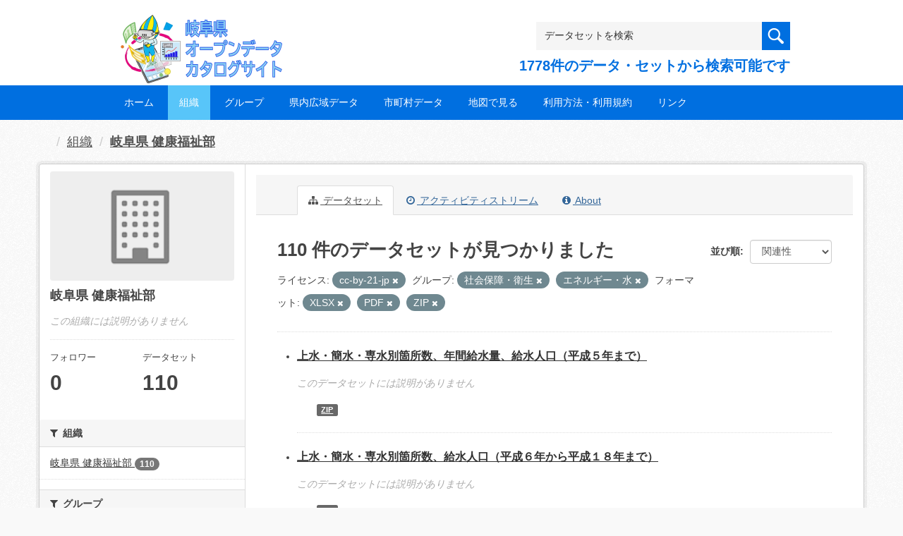

--- FILE ---
content_type: text/html; charset=utf-8
request_url: https://gifu-opendata.pref.gifu.lg.jp/organization/f6c4c00d-c8d4-4467-a6c2-9e9a9d8e5931?res_format=XLSX&groups=gr1500&license_id=cc-by-21-jp&res_format=PDF&groups=gr0900&res_format=ZIP
body_size: 59856
content:
<!DOCTYPE html>
<!--[if IE 9]> <html lang="ja" class="ie9"> <![endif]-->
<!--[if gt IE 8]><!--> <html lang="ja"> <!--<![endif]-->
  <head>
    <link rel="stylesheet" type="text/css" href="/fanstatic/vendor/:version:2020-08-26T22:43:51.62/select2/select2.css" />
<link rel="stylesheet" type="text/css" href="/fanstatic/css/:version:2020-08-29T14:55:32.98/main.min.css" />
<link rel="stylesheet" type="text/css" href="/fanstatic/vendor/:version:2020-08-26T22:43:51.62/font-awesome/css/font-awesome.min.css" />
<link rel="stylesheet" type="text/css" href="/fanstatic/ckanext-harvest/:version:2020-08-30T21:18:00.81/styles/harvest.css" />

    <meta charset="utf-8" />
      <meta name="generator" content="ckan 2.8.5" />
      <meta name="viewport" content="width=device-width, initial-scale=1.0">
    <title>岐阜県 健康福祉部 - 組織 - 岐阜県オープンデータカタログサイト</title>

    
    
  
    <link rel="shortcut icon" href="/base/images/ckan.ico" />
    
    
        <script type="text/javascript">
  (function(i,s,o,g,r,a,m){i['GoogleAnalyticsObject']=r;i[r]=i[r]||function(){
  (i[r].q=i[r].q||[]).push(arguments)},i[r].l=1*new Date();a=s.createElement(o),
  m=s.getElementsByTagName(o)[0];a.async=1;a.src=g;m.parentNode.insertBefore(a,m)
  })(window,document,'script','//www.google-analytics.com/analytics.js','ga');

  ga('create', 'UA-133857053-2', 'auto', {});
     
  ga('set', 'anonymizeIp', true);
  ga('send', 'pageview');
</script>
    

  <link rel="alternate" type="application/atom+xml" title="岐阜県オープンデータカタログサイト - 組織: 岐阜県 健康福祉部 のデータセット" href="/feeds/organization/30060.atom" />
<link rel="alternate" type="application/atom+xml" title="岐阜県オープンデータカタログサイト - 最新のリビジョン履歴" href="/revision/list?days=1&amp;format=atom" />

  
    
      
    

    
    


  <link rel="stylesheet" href="/responsive.css" type="text/css" media="screen, print" />
  <link rel="stylesheet" type="text/css" href="/bodik_odcs.css" />
  <link rel="stylesheet" type="text/css" href="/ssi/css/opendata.css" />
  <link rel="stylesheet" type="text/css" href="/ssi/css/opendata-top.css" />
  <script type='text/javascript' src='https://ajax.googleapis.com/ajax/libs/jquery/1.7.1/jquery.min.js?ver=1.7.1'></script>
  <script type="text/javascript" src="/jquery/scrolltopcontrol.js"></script>


    
  
      
      
    


    
  </head>

  
  <body data-site-root="https://gifu-opendata.pref.gifu.lg.jp/" data-locale-root="https://gifu-opendata.pref.gifu.lg.jp/" >

    
    <div class="hide"><a href="#content">スキップして内容へ</a></div>
  

  
    




<!-- ヘッダー -->
<header id="header" style="background-position: bottom center; background-size: cover; background-image: url(/)">

<!-- ヘッダー中身 -->    
<div class="header-inner">

<!-- ロゴ -->
<h1 class="logo">

  <a href="https://gifu-opendata.pref.gifu.lg.jp" title="岐阜県オープンデータカタログサイト"><img src="https://gifu-opendata.pref.gifu.lg.jp/img/opendata/logo.png" alt="岐阜県オープンデータカタログサイト"/></a>

</h1>
<!-- / ロゴ -->

<!-- トップナビゲーション -->
<div class="topinfo">
<nav id="infonav" class="info-navigation" role="navigation">
</nav>
<!-- サーチ -->
<!-- CKANデータセットの数を取得 -->
<div class="search">
<form action="/dataset" method="get">
<div style="white-space:nowrap"><input id="field-sitewide-search" name="q" type="text" onfocus="if(this.value=='データセットを検索') this.value='';" onblur="if(this.value=='') this.value='データセットを検索';" value="データセットを検索" /><button type="submit"></button></div>
<div class="search_txt">
1778件のデータ・セットから検索可能です
</div>
</form>
</div>
<!-- / サーチ --> 
</div>
<!-- //トップナビゲーション -->

</div>    
<!-- / ヘッダー中身 -->    

</header>
<!-- / ヘッダー -->  
<div class="clear"></div>

<!-- トップナビゲーション -->
<div class="nav_wrap">
<nav id="nav" class="main-navigation" role="navigation">
<div class="menu-topnav-container">
<ul id="menu-topnav" class="nav-menu">


<li><a href="https://gifu-opendata.pref.gifu.lg.jp/">ホーム</a></li>



<li class="current-menu-item current-page-item"><a href="/organization">組織</a></li>



<li><a href="https://gifu-opendata.pref.gifu.lg.jp/group/">グループ</a></li>


<li><a href="https://www.pref.gifu.lg.jp/page/75244.html" target="_blank">県内広域データ</a></li>
<li><a href="https://www.pref.gifu.lg.jp/page/75245.html" target="_blank">市町村データ</a></li>
<li><a href="https://www.pref.gifu.lg.jp/page/75246.html" target="_blank">地図で見る</a></li>
<li><a href="https://www.pref.gifu.lg.jp/page/75247.html" target="_blank">利用方法・利用規約</a></li>
<li><a href="https://www.pref.gifu.lg.jp/page/75248.html" target="_blank">リンク</a></li>

</ul></div></nav>

</div>
<!-- / トップナビゲーション -->
<div class="clear"></div>


  
    <div role="main">
      <div id="content" class="container">
        
          
            <div class="flash-messages">
              
                
              
            </div>
          

          
            <div class="toolbar">
              
                
                  <ol class="breadcrumb">
                    
<li class="home"></li>
                    
  <li><a href="/organization">組織</a></li>
  <li class="active"><a class=" active" href="/organization/30060">岐阜県 健康福祉部</a></li>

                  </ol>
                
              
            </div>
          

          <div class="row wrapper">
            
            
            

            
              <aside class="secondary col-sm-3">
                
                
  




  
  <div class="module module-narrow module-shallow context-info">
    
    <section class="module-content">
      
      
        <div class="image">
          <a href="/organization/30060">
            <img src="/base/images/placeholder-organization.png" width="200" alt="30060" />
          </a>
        </div>
      
      
      <h1 class="heading">岐阜県 健康福祉部
        
      </h1>
      
      
      
        <p class="empty">この組織には説明がありません</p>
      
      
      
        
        <div class="nums">
          <dl>
            <dt>フォロワー</dt>
            <dd data-module="followers-counter" data-module-id="f6c4c00d-c8d4-4467-a6c2-9e9a9d8e5931" data-module-num_followers="0"><span>0</span></dd>
          </dl>
          <dl>
            <dt>データセット</dt>
            <dd><span>110</span></dd>
          </dl>
        </div>
        
        
        <div class="follow_button">
          
        </div>
        
      
      
    </section>
  </div>
  
  
  <div class="filters">
    <div>
      
        

  
  
    
      
      
        <section class="module module-narrow module-shallow">
          
            <h2 class="module-heading">
              <i class="fa fa-filter"></i>
              
              組織
            </h2>
          
          
            
            
              <nav>
                <ul class="list-unstyled nav nav-simple nav-facet">
                  
                    
                    
                    
                    
                      <li class="nav-item">
                        <a href="/organization/f6c4c00d-c8d4-4467-a6c2-9e9a9d8e5931?organization=30060&amp;res_format=PDF&amp;res_format=ZIP&amp;res_format=XLSX&amp;license_id=cc-by-21-jp&amp;groups=gr1500&amp;groups=gr0900" title="">
                          <span class="item-label">岐阜県 健康福祉部</span>
                          <span class="hidden separator"> - </span>
                          <span class="item-count badge">110</span>
                        </a>
                      </li>
                  
                </ul>
              </nav>

              <p class="module-footer">
                
                  
                
              </p>
            
            
          
        </section>
      
    
  

      
        

  
  
    
      
      
        <section class="module module-narrow module-shallow">
          
            <h2 class="module-heading">
              <i class="fa fa-filter"></i>
              
              グループ
            </h2>
          
          
            
            
              <nav>
                <ul class="list-unstyled nav nav-simple nav-facet">
                  
                    
                    
                    
                    
                      <li class="nav-item active">
                        <a href="/organization/f6c4c00d-c8d4-4467-a6c2-9e9a9d8e5931?res_format=XLSX&amp;license_id=cc-by-21-jp&amp;res_format=PDF&amp;groups=gr0900&amp;res_format=ZIP" title="">
                          <span class="item-label">社会保障・衛生</span>
                          <span class="hidden separator"> - </span>
                          <span class="item-count badge">65</span>
                        </a>
                      </li>
                  
                    
                    
                    
                    
                      <li class="nav-item">
                        <a href="/organization/f6c4c00d-c8d4-4467-a6c2-9e9a9d8e5931?groups=gr9100&amp;res_format=PDF&amp;res_format=ZIP&amp;res_format=XLSX&amp;license_id=cc-by-21-jp&amp;groups=gr1500&amp;groups=gr0900" title="">
                          <span class="item-label">健康・福祉</span>
                          <span class="hidden separator"> - </span>
                          <span class="item-count badge">29</span>
                        </a>
                      </li>
                  
                    
                    
                    
                    
                      <li class="nav-item">
                        <a href="/organization/f6c4c00d-c8d4-4467-a6c2-9e9a9d8e5931?groups=gr9400&amp;res_format=PDF&amp;res_format=ZIP&amp;res_format=XLSX&amp;license_id=cc-by-21-jp&amp;groups=gr1500&amp;groups=gr0900" title="">
                          <span class="item-label">くらしの情報</span>
                          <span class="hidden separator"> - </span>
                          <span class="item-count badge">9</span>
                        </a>
                      </li>
                  
                    
                    
                    
                    
                      <li class="nav-item">
                        <a href="/organization/f6c4c00d-c8d4-4467-a6c2-9e9a9d8e5931?groups=gr0600&amp;res_format=PDF&amp;res_format=ZIP&amp;res_format=XLSX&amp;license_id=cc-by-21-jp&amp;groups=gr1500&amp;groups=gr0900" title="">
                          <span class="item-label">商業・サービス業</span>
                          <span class="hidden separator"> - </span>
                          <span class="item-count badge">3</span>
                        </a>
                      </li>
                  
                    
                    
                    
                    
                      <li class="nav-item active">
                        <a href="/organization/f6c4c00d-c8d4-4467-a6c2-9e9a9d8e5931?res_format=XLSX&amp;groups=gr1500&amp;license_id=cc-by-21-jp&amp;res_format=PDF&amp;res_format=ZIP" title="">
                          <span class="item-label">エネルギー・水</span>
                          <span class="hidden separator"> - </span>
                          <span class="item-count badge">2</span>
                        </a>
                      </li>
                  
                </ul>
              </nav>

              <p class="module-footer">
                
                  
                
              </p>
            
            
          
        </section>
      
    
  

      
        

  
  
    
      
      
        <section class="module module-narrow module-shallow">
          
            <h2 class="module-heading">
              <i class="fa fa-filter"></i>
              
              タグ
            </h2>
          
          
            
            
              <nav>
                <ul class="list-unstyled nav nav-simple nav-facet">
                  
                    
                    
                    
                    
                      <li class="nav-item">
                        <a href="/organization/f6c4c00d-c8d4-4467-a6c2-9e9a9d8e5931?res_format=PDF&amp;res_format=ZIP&amp;res_format=XLSX&amp;license_id=cc-by-21-jp&amp;groups=gr1500&amp;tags=%E7%B5%B1%E8%A8%88&amp;groups=gr0900" title="">
                          <span class="item-label">統計</span>
                          <span class="hidden separator"> - </span>
                          <span class="item-count badge">72</span>
                        </a>
                      </li>
                  
                    
                    
                    
                    
                      <li class="nav-item">
                        <a href="/organization/f6c4c00d-c8d4-4467-a6c2-9e9a9d8e5931?tags=%E3%82%B3%E3%83%AD%E3%83%8A&amp;res_format=PDF&amp;res_format=ZIP&amp;res_format=XLSX&amp;license_id=cc-by-21-jp&amp;groups=gr1500&amp;groups=gr0900" title="">
                          <span class="item-label">コロナ</span>
                          <span class="hidden separator"> - </span>
                          <span class="item-count badge">1</span>
                        </a>
                      </li>
                  
                    
                    
                    
                    
                      <li class="nav-item">
                        <a href="/organization/f6c4c00d-c8d4-4467-a6c2-9e9a9d8e5931?res_format=PDF&amp;res_format=ZIP&amp;res_format=XLSX&amp;license_id=cc-by-21-jp&amp;tags=%E6%96%B0%E5%9E%8B%E3%82%B3%E3%83%AD%E3%83%8A%E3%82%A6%E3%82%A3%E3%83%AB%E3%82%B9&amp;groups=gr1500&amp;groups=gr0900" title="">
                          <span class="item-label">新型コロナウィルス</span>
                          <span class="hidden separator"> - </span>
                          <span class="item-count badge">1</span>
                        </a>
                      </li>
                  
                </ul>
              </nav>

              <p class="module-footer">
                
                  
                
              </p>
            
            
          
        </section>
      
    
  

      
        

  
  
    
      
      
        <section class="module module-narrow module-shallow">
          
            <h2 class="module-heading">
              <i class="fa fa-filter"></i>
              
              フォーマット
            </h2>
          
          
            
            
              <nav>
                <ul class="list-unstyled nav nav-simple nav-facet">
                  
                    
                    
                    
                    
                      <li class="nav-item active">
                        <a href="/organization/f6c4c00d-c8d4-4467-a6c2-9e9a9d8e5931?groups=gr1500&amp;license_id=cc-by-21-jp&amp;res_format=PDF&amp;groups=gr0900&amp;res_format=ZIP" title="">
                          <span class="item-label">XLSX</span>
                          <span class="hidden separator"> - </span>
                          <span class="item-count badge">83</span>
                        </a>
                      </li>
                  
                    
                    
                    
                    
                      <li class="nav-item">
                        <a href="/organization/f6c4c00d-c8d4-4467-a6c2-9e9a9d8e5931?res_format=XLS&amp;res_format=PDF&amp;res_format=ZIP&amp;res_format=XLSX&amp;license_id=cc-by-21-jp&amp;groups=gr1500&amp;groups=gr0900" title="">
                          <span class="item-label">XLS</span>
                          <span class="hidden separator"> - </span>
                          <span class="item-count badge">19</span>
                        </a>
                      </li>
                  
                    
                    
                    
                    
                      <li class="nav-item active">
                        <a href="/organization/f6c4c00d-c8d4-4467-a6c2-9e9a9d8e5931?res_format=XLSX&amp;groups=gr1500&amp;license_id=cc-by-21-jp&amp;res_format=PDF&amp;groups=gr0900" title="">
                          <span class="item-label">ZIP</span>
                          <span class="hidden separator"> - </span>
                          <span class="item-count badge">16</span>
                        </a>
                      </li>
                  
                    
                    
                    
                    
                      <li class="nav-item active">
                        <a href="/organization/f6c4c00d-c8d4-4467-a6c2-9e9a9d8e5931?res_format=XLSX&amp;groups=gr1500&amp;license_id=cc-by-21-jp&amp;groups=gr0900&amp;res_format=ZIP" title="">
                          <span class="item-label">PDF</span>
                          <span class="hidden separator"> - </span>
                          <span class="item-count badge">6</span>
                        </a>
                      </li>
                  
                    
                    
                    
                    
                      <li class="nav-item">
                        <a href="/organization/f6c4c00d-c8d4-4467-a6c2-9e9a9d8e5931?res_format=PDF&amp;res_format=ZIP&amp;res_format=CSV&amp;res_format=XLSX&amp;license_id=cc-by-21-jp&amp;groups=gr1500&amp;groups=gr0900" title="">
                          <span class="item-label">CSV</span>
                          <span class="hidden separator"> - </span>
                          <span class="item-count badge">4</span>
                        </a>
                      </li>
                  
                </ul>
              </nav>

              <p class="module-footer">
                
                  
                
              </p>
            
            
          
        </section>
      
    
  

      
        

  
  
    
      
      
        <section class="module module-narrow module-shallow">
          
            <h2 class="module-heading">
              <i class="fa fa-filter"></i>
              
              ライセンス
            </h2>
          
          
            
            
              <nav>
                <ul class="list-unstyled nav nav-simple nav-facet">
                  
                    
                    
                    
                    
                      <li class="nav-item">
                        <a href="/organization/f6c4c00d-c8d4-4467-a6c2-9e9a9d8e5931?res_format=PDF&amp;res_format=ZIP&amp;license_id=cc-by&amp;res_format=XLSX&amp;license_id=cc-by-21-jp&amp;groups=gr1500&amp;groups=gr0900" title="">
                          <span class="item-label">cc-by</span>
                          <span class="hidden separator"> - </span>
                          <span class="item-count badge">57</span>
                        </a>
                      </li>
                  
                    
                    
                    
                    
                      <li class="nav-item">
                        <a href="/organization/f6c4c00d-c8d4-4467-a6c2-9e9a9d8e5931?res_format=PDF&amp;license_id=CC-BY-SA-2.1-JP&amp;res_format=ZIP&amp;res_format=XLSX&amp;license_id=cc-by-21-jp&amp;groups=gr1500&amp;groups=gr0900" title="">
                          <span class="item-label">cc-by-sa-21-jp</span>
                          <span class="hidden separator"> - </span>
                          <span class="item-count badge">38</span>
                        </a>
                      </li>
                  
                    
                    
                    
                    
                      <li class="nav-item">
                        <a href="/organization/f6c4c00d-c8d4-4467-a6c2-9e9a9d8e5931?res_format=PDF&amp;res_format=ZIP&amp;res_format=XLSX&amp;license_id=cc-by-21-jp&amp;license_id=CC-BY-2.0&amp;groups=gr1500&amp;groups=gr0900" title="">
                          <span class="item-label">cc-by</span>
                          <span class="hidden separator"> - </span>
                          <span class="item-count badge">10</span>
                        </a>
                      </li>
                  
                    
                    
                    
                    
                      <li class="nav-item active">
                        <a href="/organization/f6c4c00d-c8d4-4467-a6c2-9e9a9d8e5931?res_format=XLSX&amp;groups=gr1500&amp;res_format=PDF&amp;groups=gr0900&amp;res_format=ZIP" title="">
                          <span class="item-label">cc-by-21-jp</span>
                          <span class="hidden separator"> - </span>
                          <span class="item-count badge">4</span>
                        </a>
                      </li>
                  
                    
                    
                    
                    
                      <li class="nav-item">
                        <a href="/organization/f6c4c00d-c8d4-4467-a6c2-9e9a9d8e5931?res_format=PDF&amp;res_format=ZIP&amp;res_format=XLSX&amp;license_id=cc-by-21-jp&amp;groups=gr1500&amp;groups=gr0900&amp;license_id=CC-BY-NC-SA-2.1-JP" title="">
                          <span class="item-label">cc-by-nc-sa-21-jp</span>
                          <span class="hidden separator"> - </span>
                          <span class="item-count badge">1</span>
                        </a>
                      </li>
                  
                </ul>
              </nav>

              <p class="module-footer">
                
                  
                
              </p>
            
            
          
        </section>
      
    
  

      
    </div>
    <a class="close no-text hide-filters"><i class="fa fa-times-circle"></i><span class="text">close</span></a>
  </div>


              </aside>
            

            
              <div class="primary col-sm-9 col-xs-12">
                
                
                  <article class="module">
                    
                      <header class="module-content page-header">
                        
                        <ul class="nav nav-tabs">
                          
  <li class="active"><a href="/organization/30060"><i class="fa fa-sitemap"></i> データセット</a></li>
  <li><a href="/organization/activity/30060/0"><i class="fa fa-clock-o"></i> アクティビティストリーム</a></li>
  <li><a href="/organization/about/30060"><i class="fa fa-info-circle"></i> About</a></li>

                        </ul>
                      </header>
                    
                    <div class="module-content">
                      
                      
    
      
      
      







<form id="organization-datasets-search-form" class="search-form" method="get" data-module="select-switch">

  

  

  
    <span>
  
  

  
  
  
  <input type="hidden" name="res_format" value="XLSX" />
  
  
  
  
  
  <input type="hidden" name="groups" value="gr1500" />
  
  
  
  
  
  <input type="hidden" name="license_id" value="cc-by-21-jp" />
  
  
  
  
  
  <input type="hidden" name="res_format" value="PDF" />
  
  
  
  
  
  <input type="hidden" name="groups" value="gr0900" />
  
  
  
  
  
  <input type="hidden" name="res_format" value="ZIP" />
  
  
  
  </span>
  

  
    
      <div class="form-select form-group control-order-by">
        <label for="field-order-by">並び順</label>
        <select id="field-order-by" name="sort" class="form-control">
          
            
              <option value="score desc, metadata_modified desc">関連性</option>
            
          
            
              <option value="title_string asc">名前で昇順</option>
            
          
            
              <option value="title_string desc">名前で降順</option>
            
          
            
              <option value="metadata_modified desc">最終更新日</option>
            
          
            
              <option value="views_recent desc">人気</option>
            
          
        </select>
        
        <button class="btn btn-default js-hide" type="submit">Go</button>
        
      </div>
    
  

  
    
      <h2>

  
  
  
  

110 件のデータセットが見つかりました</h2>
    
  

  
    
      <p class="filter-list">
        
          
          <span class="facet">ライセンス:</span>
          
            <span class="filtered pill">cc-by-21-jp
              <a href="/organization/30060?res_format=XLSX&amp;groups=gr1500&amp;res_format=PDF&amp;groups=gr0900&amp;res_format=ZIP" class="remove" title="削除"><i class="fa fa-times"></i></a>
            </span>
          
        
          
          <span class="facet">グループ:</span>
          
            <span class="filtered pill">社会保障・衛生
              <a href="/organization/30060?res_format=XLSX&amp;license_id=cc-by-21-jp&amp;res_format=PDF&amp;groups=gr0900&amp;res_format=ZIP" class="remove" title="削除"><i class="fa fa-times"></i></a>
            </span>
          
            <span class="filtered pill">エネルギー・水
              <a href="/organization/30060?res_format=XLSX&amp;groups=gr1500&amp;license_id=cc-by-21-jp&amp;res_format=PDF&amp;res_format=ZIP" class="remove" title="削除"><i class="fa fa-times"></i></a>
            </span>
          
        
          
          <span class="facet">フォーマット:</span>
          
            <span class="filtered pill">XLSX
              <a href="/organization/30060?groups=gr1500&amp;license_id=cc-by-21-jp&amp;res_format=PDF&amp;groups=gr0900&amp;res_format=ZIP" class="remove" title="削除"><i class="fa fa-times"></i></a>
            </span>
          
            <span class="filtered pill">PDF
              <a href="/organization/30060?res_format=XLSX&amp;groups=gr1500&amp;license_id=cc-by-21-jp&amp;groups=gr0900&amp;res_format=ZIP" class="remove" title="削除"><i class="fa fa-times"></i></a>
            </span>
          
            <span class="filtered pill">ZIP
              <a href="/organization/30060?res_format=XLSX&amp;groups=gr1500&amp;license_id=cc-by-21-jp&amp;res_format=PDF&amp;groups=gr0900" class="remove" title="削除"><i class="fa fa-times"></i></a>
            </span>
          
        
      </p>
      <a class="show-filters btn btn-default">フィルタ結果</a>
    
  

</form>




    
  
    
      

  
    <ul class="dataset-list unstyled">
    	
        
	      
	        






  <li class="dataset-item">
    

<style>
.resource_thumbnail {
  overflow: hidden;
  position: relative;
  height: 150px;
}
.resource_thumbnail iframe {
  overflow: hidden;
  width: 100%;
  height: 100%;
}
.resource_thumbnail a {
  position: absolute;
  left: 0;
  top: 0;
  right: 0;
  bottom: 0;
  width: 100%;
}
</style>



  
  
    
      <div class="dataset-content">
        
        <h3 class="dataset-heading">
          
            
          
          
            <a href="/dataset/c11224-004">上水・簡水・専水別箇所数、年間給水量、給水人口（平成５年まで）</a>
          
          
            
            
          
        </h3>
      
        
        
      
        
        
          <p class="empty">このデータセットには説明がありません</p>
        
      
      </div>
      
      
        
          <ul class="dataset-resources unstyled">
            
              
              <li>
                <a href="/dataset/c11224-004" class="label" data-format="zip">ZIP</a>
              </li>
              
            
          </ul>
        
      
    
    
  




  </li>

          
	      
	        






  <li class="dataset-item">
    

<style>
.resource_thumbnail {
  overflow: hidden;
  position: relative;
  height: 150px;
}
.resource_thumbnail iframe {
  overflow: hidden;
  width: 100%;
  height: 100%;
}
.resource_thumbnail a {
  position: absolute;
  left: 0;
  top: 0;
  right: 0;
  bottom: 0;
  width: 100%;
}
</style>



  
  
    
      <div class="dataset-content">
        
        <h3 class="dataset-heading">
          
            
          
          
            <a href="/dataset/c11224-003">上水・簡水・専水別箇所数、給水人口（平成６年から平成１８年まで）</a>
          
          
            
            
          
        </h3>
      
        
        
      
        
        
          <p class="empty">このデータセットには説明がありません</p>
        
      
      </div>
      
      
        
          <ul class="dataset-resources unstyled">
            
              
              <li>
                <a href="/dataset/c11224-003" class="label" data-format="zip">ZIP</a>
              </li>
              
            
          </ul>
        
      
    
    
  




  </li>

          
	      
	        






  <li class="dataset-item">
    

<style>
.resource_thumbnail {
  overflow: hidden;
  position: relative;
  height: 150px;
}
.resource_thumbnail iframe {
  overflow: hidden;
  width: 100%;
  height: 100%;
}
.resource_thumbnail a {
  position: absolute;
  left: 0;
  top: 0;
  right: 0;
  bottom: 0;
  width: 100%;
}
</style>



  
  

    <div class="dataset-content">
      
        <h3 class="dataset-heading">
          
            
          
          
            <a href="/dataset/c11222-020">食品営業許可施設情報（2021）</a>
          
          
            
            
          
        </h3>
      
      
        
      
      
        
          <div>岐阜市を除く岐阜県内における営業許可を有する施設情報の一覧 （自動販売機、自動車、露店営業を除く） （全施設：令和3年3月31日現在、新規届出施設：令和3年4月～）</div>
        
      
    </div>

    
    
  
    
      
        
          <ul class="dataset-resources unstyled">
            
              
              <li>
                <a href="/dataset/c11222-020" class="label" data-format="csv">CSV</a>
              </li>
              
              <li>
                <a href="/dataset/c11222-020" class="label" data-format="zip">ZIP</a>
              </li>
              
            
          </ul>
        
      
    
    
    プレビュー
    
      
      <a href="/dataset/b09745a5-faa3-484d-922f-99db2ff1c05a/resource/eccb307b-4dab-462d-a7c2-33ac0916fe27?view_id=4d6eba00-f338-405c-9115-4e68ef25cfc2"><i class="icon icon-table"></i>データエクスプローラー</a>
    

  




  </li>

          
	      
	        






  <li class="dataset-item">
    

<style>
.resource_thumbnail {
  overflow: hidden;
  position: relative;
  height: 150px;
}
.resource_thumbnail iframe {
  overflow: hidden;
  width: 100%;
  height: 100%;
}
.resource_thumbnail a {
  position: absolute;
  left: 0;
  top: 0;
  right: 0;
  bottom: 0;
  width: 100%;
}
</style>



  
  
    
      <div class="dataset-content">
        
        <h3 class="dataset-heading">
          
            
          
          
            <a href="/dataset/c11222-010">理・美容所施設数、使用確認件数、閉鎖命令件数（１９７５～２００３）</a>
          
          
            
            
          
        </h3>
      
        
        
      
        
        
          <div>厚生労働省「衛生行政報告例」
平成８年（１９９６年）までは１２月３１日時点、平成９年度（１９９７年）からは３月３１日時点。２００４年度以降は、「市町村別生活衛生関係営業施設数」を参照。</div>
        
      
      </div>
      
      
        
          <ul class="dataset-resources unstyled">
            
              
              <li>
                <a href="/dataset/c11222-010" class="label" data-format="zip">ZIP</a>
              </li>
              
            
          </ul>
        
      
    
    
  




  </li>

          
	      
	        






  <li class="dataset-item">
    

<style>
.resource_thumbnail {
  overflow: hidden;
  position: relative;
  height: 150px;
}
.resource_thumbnail iframe {
  overflow: hidden;
  width: 100%;
  height: 100%;
}
.resource_thumbnail a {
  position: absolute;
  left: 0;
  top: 0;
  right: 0;
  bottom: 0;
  width: 100%;
}
</style>



  
  
    
      <div class="dataset-content">
        
        <h3 class="dataset-heading">
          
            
          
          
            <a href="/dataset/c11222-008">食品営業施設数、営業許可施設数、処分件数、告発件数（１９７６～２０１２）</a>
          
          
            
            
          
        </h3>
      
        
        
      
        
        
          <div>厚生労働省「衛生行政報告例」3月31日時点集計</div>
        
      
      </div>
      
      
        
          <ul class="dataset-resources unstyled">
            
              
              <li>
                <a href="/dataset/c11222-008" class="label" data-format="zip">ZIP</a>
              </li>
              
            
          </ul>
        
      
    
    
  




  </li>

          
	      
	        






  <li class="dataset-item">
    

<style>
.resource_thumbnail {
  overflow: hidden;
  position: relative;
  height: 150px;
}
.resource_thumbnail iframe {
  overflow: hidden;
  width: 100%;
  height: 100%;
}
.resource_thumbnail a {
  position: absolute;
  left: 0;
  top: 0;
  right: 0;
  bottom: 0;
  width: 100%;
}
</style>


  
      <div class="dataset-content">
        
        <h3 class="dataset-heading">
          
            
          
          
            <a href="/dataset/c11222-006">食中毒発生状況（１９７６～２０１２分）</a>
          
          
            
            
          
        </h3>
      
        
        
      
        
        
          <div>厚生労働省「衛生行政報告例」12月31日時点集計</div>
        
      
      </div>
      
      
        
          <ul class="dataset-resources unstyled">
            
              
              <li>
                <a href="/dataset/c11222-006" class="label" data-format="zip">ZIP</a>
              </li>
              
            
          </ul>
        
      
    
    



  </li>

          
	      
	        






  <li class="dataset-item">
    

<style>
.resource_thumbnail {
  overflow: hidden;
  position: relative;
  height: 150px;
}
.resource_thumbnail iframe {
  overflow: hidden;
  width: 100%;
  height: 100%;
}
.resource_thumbnail a {
  position: absolute;
  left: 0;
  top: 0;
  right: 0;
  bottom: 0;
  width: 100%;
}
</style>


  
      <div class="dataset-content">
        
        <h3 class="dataset-heading">
          
            
          
          
            <a href="/dataset/c11222-004">市町村別生活衛生関係営業施設数（２００２～２０１２）</a>
          
          
            
            
          
        </h3>
      
        
        
      
        
        
          <div>厚生労働省「衛生行政報告例」
２００１年度以前の統計表は、■ホテル、旅館・簡易宿所・下宿営業施設数■一般浴場・その他の浴場別公私営別浴場数■クリーニング所・取次店別施設数、使用確認件数、処分件数■理・美容所施設数、使用確認件数、閉鎖命令件数を参照してください。</div>
        
      
      </div>
      
      
        
          <ul class="dataset-resources unstyled">
            
              
              <li>
                <a href="/dataset/c11222-004" class="label" data-format="zip">ZIP</a>
              </li>
              
            
          </ul>
        
      
    
    



  </li>

          
	      
	        






  <li class="dataset-item">
    

<style>
.resource_thumbnail {
  overflow: hidden;
  position: relative;
  height: 150px;
}
.resource_thumbnail iframe {
  overflow: hidden;
  width: 100%;
  height: 100%;
}
.resource_thumbnail a {
  position: absolute;
  left: 0;
  top: 0;
  right: 0;
  bottom: 0;
  width: 100%;
}
</style>


  
      <div class="dataset-content">
        
        <h3 class="dataset-heading">
          
            
          
          
            <a href="/dataset/c11222-003">一般浴場・その他の浴場別公私営別浴場数（１９７５～２００３）</a>
          
          
            
            
          
        </h3>
      
        
        
      
        
        
          <div>厚生労働省「衛生行政報告例」
平成８年（１９９６年）までは１２月３１日時点、平成９年度（１９９７年）からは３月３１日時点。２００４年度以降は、「市町村別生活衛生関係営業施設数」を参照。</div>
        
      
      </div>
      
      
        
          <ul class="dataset-resources unstyled">
            
              
              <li>
                <a href="/dataset/c11222-003" class="label" data-format="zip">ZIP</a>
              </li>
              
            
          </ul>
        
      
    
    



  </li>

          
	      
	        






  <li class="dataset-item">
    

<style>
.resource_thumbnail {
  overflow: hidden;
  position: relative;
  height: 150px;
}
.resource_thumbnail iframe {
  overflow: hidden;
  width: 100%;
  height: 100%;
}
.resource_thumbnail a {
  position: absolute;
  left: 0;
  top: 0;
  right: 0;
  bottom: 0;
  width: 100%;
}
</style>


  
      <div class="dataset-content">
        
        <h3 class="dataset-heading">
          
            
          
          
            <a href="/dataset/c11222-002">ホテル、旅館・簡易宿所・下宿営業施設数（１９８３～２００３）</a>
          
          
            
            
          
        </h3>
      
        
        
      
        
        
          <div>厚生労働省「衛生行政報告例」
平成８年（１９９６年）までは１２月３１日時点、平成９年度（１９９７年）からは３月３１日時点。２００４年度以降は、「市町村別生活衛生関係営業施設数」を参照。</div>
        
      
      </div>
      
      
        
          <ul class="dataset-resources unstyled">
            
              
              <li>
                <a href="/dataset/c11222-002" class="label" data-format="zip">ZIP</a>
              </li>
              
            
          </ul>
        
      
    
    



  </li>

          
	      
	        






  <li class="dataset-item">
    

<style>
.resource_thumbnail {
  overflow: hidden;
  position: relative;
  height: 150px;
}
.resource_thumbnail iframe {
  overflow: hidden;
  width: 100%;
  height: 100%;
}
.resource_thumbnail a {
  position: absolute;
  left: 0;
  top: 0;
  right: 0;
  bottom: 0;
  width: 100%;
}
</style>


  
      <div class="dataset-content">
        
        <h3 class="dataset-heading">
          
            
          
          
            <a href="/dataset/c11222-001">クリーニング所・取次店別施設数、使用確認件数、処分件数（１９７６～２００３）</a>
          
          
            
            
          
        </h3>
      
        
        
      
        
        
          <div>厚生労働省「衛生行政報告例」
平成８年（１９９６年）までは１２月３１日時点、平成９年度（１９９７年）からは３月３１日時点。２００４年度以降は、「市町村別生活衛生関係営業施設数」を参照。</div>
        
      
      </div>
      
      
        
          <ul class="dataset-resources unstyled">
            
              
              <li>
                <a href="/dataset/c11222-001" class="label" data-format="zip">ZIP</a>
              </li>
              
            
          </ul>
        
      
    
    



  </li>

          
	      
	        






  <li class="dataset-item">
    

<style>
.resource_thumbnail {
  overflow: hidden;
  position: relative;
  height: 150px;
}
.resource_thumbnail iframe {
  overflow: hidden;
  width: 100%;
  height: 100%;
}
.resource_thumbnail a {
  position: absolute;
  left: 0;
  top: 0;
  right: 0;
  bottom: 0;
  width: 100%;
}
</style>


  
      <div class="dataset-content">
        
        <h3 class="dataset-heading">
          
            
          
          
            <a href="/dataset/c11222-017">食品営業許可施設情報（2020）</a>
          
          
            
            
          
        </h3>
      
        
        
      
        
        
          <div>岐阜市を除く岐阜県内における営業許可を有する施設情報の一覧 （自動販売機、自動車、露店営業を除く） （全施設：令和2年3月31日現在、新規届出施設：令和2年4月～）</div>
        
      
      </div>
      
      
        
          <ul class="dataset-resources unstyled">
            
              
              <li>
                <a href="/dataset/c11222-017" class="label" data-format="csv">CSV</a>
              </li>
              
            
          </ul>
        
      
    
    



  </li>

          
	      
	        






  <li class="dataset-item">
    

<style>
.resource_thumbnail {
  overflow: hidden;
  position: relative;
  height: 150px;
}
.resource_thumbnail iframe {
  overflow: hidden;
  width: 100%;
  height: 100%;
}
.resource_thumbnail a {
  position: absolute;
  left: 0;
  top: 0;
  right: 0;
  bottom: 0;
  width: 100%;
}
</style>


  
      <div class="dataset-content">
        
        <h3 class="dataset-heading">
          
            
          
          
            <a href="/dataset/c11229-057">令和4年衛生年報（１５　医療施設調査・病院報告）</a>
          
          
            
            
          
        </h3>
      
        
        
      
        
        
          <div>人口動態調査令に基づく各調査票、伝染病統計、衛生行政報告例、病院報告、医療施設調査及びその他報告をもとに分類集計したものである。
※更新情報 
R7.12.16  R4年度のデータセットを新規登録しました。</div>
        
      
      </div>
      
      
        
          <ul class="dataset-resources unstyled">
            
              
              <li>
                <a href="/dataset/c11229-057" class="label" data-format="xlsx">XLSX</a>
              </li>
              
            
          </ul>
        
      
    
    



  </li>

          
	      
	        






  <li class="dataset-item">
    

<style>
.resource_thumbnail {
  overflow: hidden;
  position: relative;
  height: 150px;
}
.resource_thumbnail iframe {
  overflow: hidden;
  width: 100%;
  height: 100%;
}
.resource_thumbnail a {
  position: absolute;
  left: 0;
  top: 0;
  right: 0;
  bottom: 0;
  width: 100%;
}
</style>


  
      <div class="dataset-content">
        
        <h3 class="dataset-heading">
          
            
          
          
            <a href="/dataset/c11229-056">令和4年衛生年報（１４　医療関係）</a>
          
          
            
            
          
        </h3>
      
        
        
      
        
        
          <div>人口動態調査令に基づく各調査票、伝染病統計、衛生行政報告例、病院報告、医療施設調査及びその他報告をもとに分類集計したものである。
※更新情報 
R7.12.16  R4年度のデータセットを新規登録しました。</div>
        
      
      </div>
      
      
        
          <ul class="dataset-resources unstyled">
            
              
              <li>
                <a href="/dataset/c11229-056" class="label" data-format="xlsx">XLSX</a>
              </li>
              
            
          </ul>
        
      
    
    



  </li>

          
	      
	        






  <li class="dataset-item">
    

<style>
.resource_thumbnail {
  overflow: hidden;
  position: relative;
  height: 150px;
}
.resource_thumbnail iframe {
  overflow: hidden;
  width: 100%;
  height: 100%;
}
.resource_thumbnail a {
  position: absolute;
  left: 0;
  top: 0;
  right: 0;
  bottom: 0;
  width: 100%;
}
</style>


  
      <div class="dataset-content">
        
        <h3 class="dataset-heading">
          
            
          
          
            <a href="/dataset/c11229-055">令和4年衛生年報（１３　薬事・水道・温泉）</a>
          
          
            
            
          
        </h3>
      
        
        
      
        
        
          <div>人口動態調査令に基づく各調査票、伝染病統計、衛生行政報告例、病院報告、医療施設調査及びその他報告をもとに分類集計したものである。
※更新情報 
R7.12.16  R4年度のデータセットを新規登録しました。</div>
        
      
      </div>
      
      
        
          <ul class="dataset-resources unstyled">
            
              
              <li>
                <a href="/dataset/c11229-055" class="label" data-format="xlsx">XLSX</a>
              </li>
              
            
          </ul>
        
      
    
    



  </li>

          
	      
	        






  <li class="dataset-item">
    

<style>
.resource_thumbnail {
  overflow: hidden;
  position: relative;
  height: 150px;
}
.resource_thumbnail iframe {
  overflow: hidden;
  width: 100%;
  height: 100%;
}
.resource_thumbnail a {
  position: absolute;
  left: 0;
  top: 0;
  right: 0;
  bottom: 0;
  width: 100%;
}
</style>


  
      <div class="dataset-content">
        
        <h3 class="dataset-heading">
          
            
          
          
            <a href="/dataset/c11229-054">令和4年衛生年報（１２　乳肉衛生）</a>
          
          
            
            
          
        </h3>
      
        
        
      
        
        
          <div>人口動態調査令に基づく各調査票、伝染病統計、衛生行政報告例、病院報告、医療施設調査及びその他報告をもとに分類集計したものである。
※更新情報 
R7.12.16  R4年度のデータセットを新規登録しました。</div>
        
      
      </div>
      
      
        
          <ul class="dataset-resources unstyled">
            
              
              <li>
                <a href="/dataset/c11229-054" class="label" data-format="xlsx">XLSX</a>
              </li>
              
            
          </ul>
        
      
    
    



  </li>

          
	      
	        






  <li class="dataset-item">
    

<style>
.resource_thumbnail {
  overflow: hidden;
  position: relative;
  height: 150px;
}
.resource_thumbnail iframe {
  overflow: hidden;
  width: 100%;
  height: 100%;
}
.resource_thumbnail a {
  position: absolute;
  left: 0;
  top: 0;
  right: 0;
  bottom: 0;
  width: 100%;
}
</style>


  
      <div class="dataset-content">
        
        <h3 class="dataset-heading">
          
            
          
          
            <a href="/dataset/c11229-053">令和4年衛生年報（１１　食品衛生）</a>
          
          
            
            
          
        </h3>
      
        
        
      
        
        
          <div>人口動態調査令に基づく各調査票、伝染病統計、衛生行政報告例、病院報告、医療施設調査及びその他報告をもとに分類集計したものである。
※更新情報 
R7.12.16  R4年度のデータセットを新規登録しました。</div>
        
      
      </div>
      
      
        
          <ul class="dataset-resources unstyled">
            
              
              <li>
                <a href="/dataset/c11229-053" class="label" data-format="xlsx">XLSX</a>
              </li>
              
            
          </ul>
        
      
    
    



  </li>

          
	      
	        






  <li class="dataset-item">
    

<style>
.resource_thumbnail {
  overflow: hidden;
  position: relative;
  height: 150px;
}
.resource_thumbnail iframe {
  overflow: hidden;
  width: 100%;
  height: 100%;
}
.resource_thumbnail a {
  position: absolute;
  left: 0;
  top: 0;
  right: 0;
  bottom: 0;
  width: 100%;
}
</style>


  
      <div class="dataset-content">
        
        <h3 class="dataset-heading">
          
            
          
          
            <a href="/dataset/c11229-052">令和4年衛生年報（１０　食中毒）</a>
          
          
            
            
          
        </h3>
      
        
        
      
        
        
          <div>人口動態調査令に基づく各調査票、伝染病統計、衛生行政報告例、病院報告、医療施設調査及びその他報告をもとに分類集計したものである。
※更新情報 
R7.12.16  R4年度のデータセットを新規登録しました。</div>
        
      
      </div>
      
      
        
          <ul class="dataset-resources unstyled">
            
              
              <li>
                <a href="/dataset/c11229-052" class="label" data-format="xlsx">XLSX</a>
              </li>
              
            
          </ul>
        
      
    
    



  </li>

          
	      
	        






  <li class="dataset-item">
    

<style>
.resource_thumbnail {
  overflow: hidden;
  position: relative;
  height: 150px;
}
.resource_thumbnail iframe {
  overflow: hidden;
  width: 100%;
  height: 100%;
}
.resource_thumbnail a {
  position: absolute;
  left: 0;
  top: 0;
  right: 0;
  bottom: 0;
  width: 100%;
}
</style>


  
      <div class="dataset-content">
        
        <h3 class="dataset-heading">
          
            
          
          
            <a href="/dataset/c11229-051">令和4年衛生年報（９　環境衛生）</a>
          
          
            
            
          
        </h3>
      
        
        
      
        
        
          <div>人口動態調査令に基づく各調査票、伝染病統計、衛生行政報告例、病院報告、医療施設調査及びその他報告をもとに分類集計したものである。
※更新情報 
R7.12.16  R4年度のデータセットを新規登録しました。</div>
        
      
      </div>
      
      
        
          <ul class="dataset-resources unstyled">
            
              
              <li>
                <a href="/dataset/c11229-051" class="label" data-format="xlsx">XLSX</a>
              </li>
              
            
          </ul>
        
      
    
    



  </li>

          
	      
	        






  <li class="dataset-item">
    

<style>
.resource_thumbnail {
  overflow: hidden;
  position: relative;
  height: 150px;
}
.resource_thumbnail iframe {
  overflow: hidden;
  width: 100%;
  height: 100%;
}
.resource_thumbnail a {
  position: absolute;
  left: 0;
  top: 0;
  right: 0;
  bottom: 0;
  width: 100%;
}
</style>


  
      <div class="dataset-content">
        
        <h3 class="dataset-heading">
          
            
          
          
            <a href="/dataset/c11229-050">令和4年衛生年報（８　衛生検査）</a>
          
          
            
            
          
        </h3>
      
        
        
      
        
        
          <div>人口動態調査令に基づく各調査票、伝染病統計、衛生行政報告例、病院報告、医療施設調査及びその他報告をもとに分類集計したものである。
※更新情報 
R7.12.16  R4年度のデータセットを新規登録しました。</div>
        
      
      </div>
      
      
        
          <ul class="dataset-resources unstyled">
            
              
              <li>
                <a href="/dataset/c11229-050" class="label" data-format="xlsx">XLSX</a>
              </li>
              
            
          </ul>
        
      
    
    



  </li>

          
	      
	        






  <li class="dataset-item">
    

<style>
.resource_thumbnail {
  overflow: hidden;
  position: relative;
  height: 150px;
}
.resource_thumbnail iframe {
  overflow: hidden;
  width: 100%;
  height: 100%;
}
.resource_thumbnail a {
  position: absolute;
  left: 0;
  top: 0;
  right: 0;
  bottom: 0;
  width: 100%;
}
</style>


  
      <div class="dataset-content">
        
        <h3 class="dataset-heading">
          
            
          
          
            <a href="/dataset/c11229-049">令和4年衛生年報（７　伝染病）</a>
          
          
            
            
          
        </h3>
      
        
        
      
        
        
          <div>人口動態調査令に基づく各調査票、伝染病統計、衛生行政報告例、病院報告、医療施設調査及びその他報告をもとに分類集計したものである。
※更新情報 
R7.12.16  R4年度のデータセットを新規登録しました。</div>
        
      
      </div>
      
      
        
          <ul class="dataset-resources unstyled">
            
              
              <li>
                <a href="/dataset/c11229-049" class="label" data-format="xlsx">XLSX</a>
              </li>
              
            
          </ul>
        
      
    
    



  </li>

          
	      
	    
    </ul>
  

    
  
  
    <div class='pagination-wrapper'><ul class='pagination'> <li class="active"><a href="/organization/f6c4c00d-c8d4-4467-a6c2-9e9a9d8e5931?res_format=XLSX&amp;groups=gr1500&amp;license_id=cc-by-21-jp&amp;res_format=PDF&amp;groups=gr0900&amp;res_format=ZIP&amp;page=1">1</a></li> <li><a href="/organization/f6c4c00d-c8d4-4467-a6c2-9e9a9d8e5931?res_format=XLSX&amp;groups=gr1500&amp;license_id=cc-by-21-jp&amp;res_format=PDF&amp;groups=gr0900&amp;res_format=ZIP&amp;page=2">2</a></li> <li><a href="/organization/f6c4c00d-c8d4-4467-a6c2-9e9a9d8e5931?res_format=XLSX&amp;groups=gr1500&amp;license_id=cc-by-21-jp&amp;res_format=PDF&amp;groups=gr0900&amp;res_format=ZIP&amp;page=3">3</a></li> <li class="disabled"><a href="#">...</a></li> <li><a href="/organization/f6c4c00d-c8d4-4467-a6c2-9e9a9d8e5931?res_format=XLSX&amp;groups=gr1500&amp;license_id=cc-by-21-jp&amp;res_format=PDF&amp;groups=gr0900&amp;res_format=ZIP&amp;page=6">6</a></li> <li><a href="/organization/f6c4c00d-c8d4-4467-a6c2-9e9a9d8e5931?res_format=XLSX&amp;groups=gr1500&amp;license_id=cc-by-21-jp&amp;res_format=PDF&amp;groups=gr0900&amp;res_format=ZIP&amp;page=2">»</a></li></ul></div>
  

                    </div>
                  </article>
                
              </div>
            
          </div>
        
      </div>
    </div>
  
    <!-- Powerdエリア -->
<div id="powerd">
<div class="powerd-inner">

<!-- フッターウィジェット -->
<div class="row">
<article class="half">
<div id="pwbox">
</div>
</article>
<article class="fifth">
<div id="pwbox">
  <div id="text-3" class="widget widget_text">
  </div>
</div>
</article>
<article class="fifth">
<div id="pwbox">
  <div id="text-4" class="widget widget_text"><div class="sidebar-title2">POWERED BY</div><div class="textwidget"><a href="http://ckan.org/" target="_blank" rel="noopener noreferrer"><img src="/images/ckan_logo.png" alt="ckan"></a></div></div>
</div>
</article>
</div>
<!-- / フッターウィジェット -->
<div class="clear"></div>

</div>
</div>
<!-- / Powerdエリア -->


<!-- フッターエリア -->
<footer id="footer">
<div class="footer-inner">

<!-- フッターウィジェット -->
<div class="row">
<article class="quarter">
<div id="topbox">
<!--
<div id="nav_menu-2" class="widget widget_nav_menu"><div class="sidebar-title">Navigation</div><div class="menu-footnav-container"><ul id="menu-footnav" class="menu">
  <li class="menu-item"><a href="https://gifu-opendata.pref.gifu.lg.jp">ホーム</a></li>
  <li class="menu-item"><a href="/dataset">データセット</a></li>
  <li class="menu-item"><a href="/organization">組織</a></li>
  <li class="menu-item"><a href="https://gifu-opendata.pref.gifu.lg.jp/group/">グループ</a></li>
  <li class="menu-item"><a href="https://gifu-opendata.pref.gifu.lg.jp/info/">お知らせ</a></li>
  <li class="menu-item"><a href="https://gifu-opendata.pref.gifu.lg.jp/tos/">利用規約</a></li>
  <li class="menu-item"><a href="https://gifu-opendata.pref.gifu.lg.jp/about/">サイトについて</a></li>
  <li class="menu-item"><a href="https://gifu-opendata.pref.gifu.lg.jp/contact/">お問い合わせ</a></li>
  <li class="menu-item"><a href="https://gifu-opendata.pref.gifu.lg.jp">ビジュアライズ</a></li>
</ul></div></div>
-->
</div>
</article>

<article class="quarter">
<div id="topbox">
</div>
</article>

<article class="half">
<div id="topbox">
</div>
</article>

</div>
<!-- / フッターウィジェット -->
<div class="clear"></div>

</div>

  
    
  

</footer>
<!-- / フッターエリア -->
  
    
    
    
      
    
  
    
    
    
        
        
        <div class="js-hide" data-module="google-analytics"
             data-module-googleanalytics_resource_prefix="">
        </div>
    


      
  <script>document.getElementsByTagName('html')[0].className += ' js';</script>
<script type="text/javascript" src="/fanstatic/vendor/:version:2020-08-26T22:43:51.62/jquery.min.js"></script>
<script type="text/javascript" src="/fanstatic/vendor/:version:2020-08-26T22:43:51.62/:bundle:bootstrap/js/bootstrap.min.js;jed.min.js;moment-with-locales.js;select2/select2.min.js"></script>
<script type="text/javascript" src="/fanstatic/base/:version:2020-08-26T22:43:51.60/:bundle:plugins/jquery.inherit.min.js;plugins/jquery.proxy-all.min.js;plugins/jquery.url-helpers.min.js;plugins/jquery.date-helpers.min.js;plugins/jquery.slug.min.js;plugins/jquery.slug-preview.min.js;plugins/jquery.truncator.min.js;plugins/jquery.masonry.min.js;plugins/jquery.form-warning.min.js;plugins/jquery.images-loaded.min.js;sandbox.min.js;module.min.js;pubsub.min.js;client.min.js;notify.min.js;i18n.min.js;main.min.js;modules/select-switch.min.js;modules/slug-preview.min.js;modules/basic-form.min.js;modules/confirm-action.min.js;modules/api-info.min.js;modules/autocomplete.min.js;modules/custom-fields.min.js;modules/data-viewer.min.js;modules/table-selectable-rows.min.js;modules/resource-form.min.js;modules/resource-upload-field.min.js;modules/resource-reorder.min.js;modules/resource-view-reorder.min.js;modules/follow.min.js;modules/activity-stream.min.js;modules/dashboard.min.js;modules/resource-view-embed.min.js;view-filters.min.js;modules/resource-view-filters-form.min.js;modules/resource-view-filters.min.js;modules/table-toggle-more.min.js;modules/dataset-visibility.min.js;modules/media-grid.min.js;modules/image-upload.min.js;modules/followers-counter.min.js"></script>
<script type="text/javascript" src="/fanstatic/base/:version:2020-08-26T22:43:51.60/tracking.min.js"></script>
<script type="text/javascript" src="/fanstatic/ckanext-googleanalytics/:version:2020-09-05T20:28:14.08/googleanalytics_event_tracking.js"></script></body>
</html>

--- FILE ---
content_type: text/css
request_url: https://gifu-opendata.pref.gifu.lg.jp/bodik_common.css
body_size: 16019
content:
/* ************************************************
 *全体 main.cssの上書き
* ************************************************ */
@media (min-width: 768px) {
  [role=main],
  .main {
    padding-top: 10px;
    background: #ffffff url("images/bg.png");
  }
}

@media only screen and (max-width: 320px) {
  .wrapper {
    margin-left: 0px;
  }
}

@media only screen and (min-width: 321px) and (max-width: 539px) {
  .wrapper {
    margin-left: 40px;
  }
}

@media only screen and (min-width: 540px) and (max-width: 767px) {
  .wrapper {
    margin-left: 100px;
  }
}

@media only screen and (min-width: 768px) and (max-width: 853px) {
  .wrapper {
    margin-left: 0px;
  }
}

@media only screen and (min-width: 854px) and (max-width: 959px) {
  .wrapper {
    margin-left: 50px;
  }
}

@media (max-width: 979px) and (min-width: 768px) {
  .row {
    margin-left: 0px;
  }
}



/* ************************************************
 *全体
* ************************************************ */
body {
  background: url("images/bg.png");
  font-family:arial,"ヒラギノ角ゴ Pro W3","Hiragino Kaku Gothic Pro","メイリオ","Meiryo",Osaka,"ＭＳ Ｐゴシック","MS PGothic",Sans-Serif;
  font-size: 14px;
  color: #444;
  line-height: 1.8;
}

.container,
.navbar-static-top .container,
.navbar-fixed-top .container,
.navbar-fixed-bottom .container {
//  width: 960px;
}

.span12 {
  width: 960px;
}



/* ************************************************ 
 *ヘッダー
* ************************************************ */

#header {
width: 100%;
/*background: #fff;*/
}

.header-inner {
overflow: hidden;
margin: 0 auto 0 auto;
padding: 0;
max-width: 960px;
height: 100%;
position: relative;
}

#header h1 {
text-align:center;
margin: 0;
}

.logo {
float: left;
margin: 0px 0px 0px 0px;
padding: 20px 0 0 0;
}



/* ************************************************ 
 *サイドバー
 * ************************************************ */

#sidebar {
width: 100%;
margin: 0 0px 40px 0px;
padding: 0 0 0 0;
}

#sidebar p{
margin-bottom: 20px;
}

#sidebar h2 {
font-family:arial,"ヒラギノ角ゴ Pro W3","Hiragino Kaku Gothic Pro","メイリオ","Meiryo",Osaka,"ＭＳ Ｐゴシック","MS PGothic",Sans-Serif;
font-size: 93%;
font-weight: normal;
color: #999;
letter-spacing: 0.1em;
margin: 0px 0px 10px 0px;
padding: 0 0 0 0;
background: url() no-repeat;
border-bottom:1px solid #ccc;
}

.sidebar-title{
font-family:arial,"ヒラギノ角ゴ Pro W3","Hiragino Kaku Gothic Pro","メイリオ","Meiryo",Osaka,"ＭＳ Ｐゴシック","MS PGothic",Sans-Serif;
color: #333;
font-size: 123.1%;
font-weight: bold;
letter-spacing: 0.05em;
font-style:normal;
margin: 0px 0px 10px 0px;
padding: 0 0 3px 0;
background: url() no-repeat;
border-bottom:1px solid #ccc;
}

.sidebar-title2{
font-family:arial,"ヒラギノ角ゴ Pro W3","Hiragino Kaku Gothic Pro","メイリオ","Meiryo",Osaka,"ＭＳ Ｐゴシック","MS PGothic",Sans-Serif;
color: #fff;
font-size: 108%;
font-weight: bold;
letter-spacing: 0.05em;
font-style:normal;
margin: 10px 0px 0 0px;
padding: 0 0 3px 0;
background: url() no-repeat;
border-bottom:0px solid #ccc;
}

#sidebar h3 {
font-family:arial,"ヒラギノ角ゴ Pro W3","Hiragino Kaku Gothic Pro","メイリオ","Meiryo",Osaka,"ＭＳ Ｐゴシック","MS PGothic",Sans-Serif;
font-size: 100%;
font-weight: normal;
color: #999;
line-height: 30px;
margin: 0 0 0 0;
padding: 0 0 0 0;
border-bottom:0px solid #ccc;
}

#sidebar ul{
margin: 0 0 0 0;
padding: 0 0 0 0;
}

#sidebar li{
font-size: 93%;
margin: 0 0 0 0;
padding: 0 0 0 0;
list-style: none;
border-bottom: 1px dotted #ccc;
}

#sidebar li a{
display:inline;
transition: 0.5s;
-webkit-transition: 0.5s;
-moz-transition: 0.5s;
-o-transition: 0.5s;
-ms-transition: 0.5s;
}

#sidebar li a:hover{
}


/* 階層表示 */

#sidebar ul.children{
margin-bottom: -6px;
display: block;
padding: 5px 0 0 0;
}

#sidebar ul.children li{
padding-left: 15px;
padding-top: 5px;
border-top: 1px dotted #ccc;
border-bottom: 0px dotted #ccc;
}


#sidebar ul.sub-menu{
margin-bottom: -6px;
display: block;
padding: 5px 0 0 0;
}

#sidebar ul.sub-menu li{
padding-left: 15px;
padding-top: 5px;
border-top: 1px dotted #ccc;
border-bottom: 0px dotted #ccc;
}


/* 新着表示 */

#sidebox-new {
color:#666;
margin: 0 0 50px 0 ;
padding: 0 0 0 0 ;
}

#sidebox-new ul{
margin: 0 0 0 0;
padding: 0 0 0 0;
background: #fff;
}

#sidebox-new li{
    font-size: 100%;
    list-style: none;
    margin: 0 0 0 0;
    padding: 10px 0 10px; 
    border-bottom: 1px dotted #e1e1e1;
}

#sidebox-new li a{
color:#666;
list-style: none;
transition: 0.5s;
-webkit-transition: 0.5s;
-moz-transition: 0.5s;
-o-transition: 0.5s;
-ms-transition: 0.5s;
text-decoration: none;
}

#sidebox-new li a:hover{
color:#999;
}


.side_fb {
    width: 90%;
    border: 1px solid #000;
    padding: 5%;
}



/* ************************************************ 
 *フッターエリア
 * ************************************************ */
#footerLink {
    background: #fff;
    clear: both;
    width:100%;
    margin: 30px auto 0 auto;
    padding: 15px 0;
    color: #000;
}

#footerLink a:link { color: #000; text-decoration: underline; }
#footerLink a:visited { color: #000; text-decoration: underline; }
#footerLink a:hover { color: #000; text-decoration: none; }
#footerLink a:active { color: #000; text-decoration: underline; }

#footerLink ul li {
    display: inline;
    margin: 0 15px 0 0;
}

.footer-inner {
margin: 0px auto;
max-width: 960px;
_width: 960px;
}

#footer {
background: #ffffff;
clear:both;
width:100%;
margin: 0 auto;
padding: 25px 0 10px 0;
color: #fff;
}

#footer a:link { color: #333; text-decoration: none; }
#footer a:visited { color: #333; text-decoration: none; }
#footer a:hover { color: #333; text-decoration: underline; }
#footer a:active { color: #333; text-decoration: none; }


#copyright {
    width: 100%;
    background: #eae6e7;
    color:#999;
    text-align:center;
    position: relative;
    margin: 0;
    padding: 15px 0;
}



/* ************************************************ 
 *ウィジット
 * ************************************************ */

.widget{
margin: 0 0 30px 0;
}

.widget_recent_entries li a,
.widget_archive li a,
.widget_categories li a,
.widget_nav_menu li a{
margin: 0 0 0 0px;
}

.textwidget{
font-size: 93%;
color: #fff;
line-height:170%;
margin: 0 0 30px 0;
padding: 5px 0 0 0;
}

#topbox{
margin: 0 0 0 0;
padding: 0 0 0 0;
}

#topbox ul{
/*float:left;*/
margin: 0 0 0 0;
padding: 0 0 0 0;
}

#topbox li{
/*float:left;*/
margin: 0 0 0 0;
padding: 3px 0px 2px 0px;
list-style: none;
}

#topbox li a{
font-size:100%;
color:#444;
margin: 0 0 0 0;
list-style: none;
transition: 0.5s;
-webkit-transition: 0.5s;
-moz-transition: 0.5s;
-o-transition: 0.5s;
-ms-transition: 0.5s;
}

#topbox li a:hover{
color:#999;
}

#topbox h2{
margin: 0 0 0 0;
padding: 0 0 0 0;
border-bottom: 0px dotted #fff;
}

#topbox h3{
margin: 0 0 0 0;
padding: 0 0 0 0;
border-top: 0px dotted #fff;
border-bottom: 0px dotted #fff;
}

#topbox h4{
margin: 0 0 0 0;
padding: 0 0 0 0;
border-bottom: 0px dotted #fff;
}

#topbox ul.children{
margin-bottom: 0px;
display: block;
padding: 5px 0 0 0;
}

#topbox ul.children li{
padding-left: 15px;
padding-top: 5px;
border-top: 1px dotted #ccc;
border-bottom: 0px dotted #ccc;
}

#topbox ul.sub-menu{
margin-bottom: 0px;
display: block;
padding: 5px 0 0 0;
}

#topbox ul.sub-menu li{
padding-left: 15px;
padding-top: 5px;
border-top: 1px dotted #ccc;
border-bottom: 0px dotted #ccc;
}


#sidebox{
    color:#333;
    margin: 0 0 0 0;
    padding: 0 0 0 0;
    /*background: #fff;*/
}

#sidebox ul{
    margin: 0 0 0 0;
    padding: 0 0 0 0;
    background: #fff;
}

#sidebox li{
    font-size: 100%;
    list-style: none;
    margin: 0 0 0 0;
    padding: 10px 0;
    border-bottom: 1px dotted #ccc;
}

#sidebox li a{
color:#666;
list-style: none;
transition: 0.5s;
-webkit-transition: 0.5s;
-moz-transition: 0.5s;
-o-transition: 0.5s;
-ms-transition: 0.5s;
text-decoration: none;
}

#sidebox li a:hover{
color:#999;
}


#sidebox h2{
margin: 0 0 0 0;
padding: 0 0 0 0;
border-bottom: 0px dotted #222;
}

#sidebox h3{
margin: 0 0 0 0;
padding: 0 0 0 0;
border-top: 0px dotted #222;
border-bottom: 0px dotted #222;
}

#sidebox h4{
margin: 0 0 0 0;
padding: 0 0 0 0;
border-bottom: 0px dotted #222;
}

.footer-widget-title{
font-family:arial,"ヒラギノ角ゴ Pro W3","Hiragino Kaku Gothic Pro","メイリオ","Meiryo",Osaka,"ＭＳ Ｐゴシック","MS PGothic",Sans-Serif;
font-size:100%;
font-weight:bold;
color: #999;
margin: 0 0px 10px 0px;
}


.widget ul{
margin: 0 0 0 0;
padding: 0 0 0 0;
}

.widget li{
font-size:88%;
list-style: none;
}

.widget li a{
color: #666;
display: block;
}

.widget li a:hover{
color: #999;
}


/* 本文下の広告枠 */

.widget-adspace {
margin: 30px 0 -30px 0px;
}



/* ************************************************ 
 *文字サイズ
* ************************************************ */

.moji100px {font-size: 100px;line-height: 170%;}
.moji90px {font-size: 90px;line-height: 170%;}
.moji80px {font-size: 80px;line-height: 170%;}
.moji70px {font-size: 70px;line-height: 170%;}
.moji60px {font-size: 60px;line-height: 170%;}
.moji50px {font-size: 50px;line-height: 170%;}
.moji40px {font-size: 40px;line-height: 170%;}
.moji30px {font-size: 30px;line-height: 170%;}
.moji29px {font-size: 29px;line-height: 170%;}
.moji28px {font-size: 28px;line-height: 170%;}
.moji27px {font-size: 27px;line-height: 170%;}
.moji26px {font-size: 26px;line-height: 170%;}
.moji25px {font-size: 25px;line-height: 170%;}
.moji24px {font-size: 24px;line-height: 170%;}
.moji23px {font-size: 23px;line-height: 170%;}
.moji22px {font-size: 22px;line-height: 170%;}
.moji21px {font-size: 21px;line-height: 170%;}
.moji20px {font-size: 20px;line-height: 170%;}
.moji19px {font-size: 19px;line-height: 170%;}
.moji18px {font-size: 18px;line-height: 170%;}
.moji17px {font-size: 17px;line-height: 170%;}
.moji16px {font-size: 16px;line-height: 170%;}
.moji15px {font-size: 15px;line-height: 170%;}
.moji14px {font-size: 14px;line-height: 170%;}
.moji13px {font-size: 13px;line-height: 170%;}
.moji12px {font-size: 12px;line-height: 170%;}
.moji11px {font-size: 11px;line-height: 170%;}
.moji10px {font-size: 10px;line-height: 150%;}
.moji9px {font-size: 9px;line-height: 370%;}

.mincho {
font-family:'century','Times New Roman','Baskerville','Optima','Palatino','Georgia','ヒラギノ明朝 Pro W3','Hiragino Mincho Pro','HGS明朝E','ＭＳ Ｐ明朝','MS PMincho',serif;
}

.bold {
font-weight: bolder;
}

.italic {
font-style: italic; 
}

.white {
    color: #fff;
}



/* ************************************************ 
 *ライン
* ************************************************ */

.line-dotted {
margin: 0 0 0 0;
padding: 0 0 0 0;
border-bottom:1px dotted #CCC;
}

.line-solid {
margin: 0 0 0 0;
padding: 0 0 0 0;
border-bottom:1px solid #CCC;
}

.line-footmenu {
margin: 0 0 5px 0;
padding: 0 0 3px 0;
border-bottom:1px dotted #CCC;
}



/* ************************************************ 
 *画像装飾
* ************************************************ */

.pict_right {
margin:0 0 10px 20px; 
padding: 2px 2px 2px 2px; 
float: right;
border: 1px solid #DCDCDC;
}

.pict_left {
margin:0 10px 10px 0; 
padding: 2px 2px 2px 2px; 
float: left;
border: 1px solid #DCDCDC;
}

.pict1px{
margin: 0 0 5px 0; 
padding: 2px 2px 2px 2px; 
border: 1px solid #CCC;
}

.pict_shadow{
background: #fff;
margin: 0px auto;
border: 1px solid #ccc;
padding: 5px 5px 5px 5px;
border-radius: 1px; /* CSS3 */
 -webkit-border-radius: 1px; /* Firefox */
 -moz-border-radius: 1px; /* Safari,Chrome */
box-shadow: 2px 2px 3px #C0C0C0;
}



/* ************************************************ 
 *角丸
* ************************************************ */

.border-radius{
border-radius: 5px; /* CSS3 */
 -webkit-border-radius: 5px; /* Firefox */
 -moz-border-radius: 5px; /* Safari,Chrome */
}



/* ************************************************ 
 *ボックスシャドウ・テキストシャドウ
* ************************************************ */

.box-shadow{
box-shadow: 2px 2px 3px #ccc; /* CSS3 */
 -webkit-box-shadow: 2px 2px 3px #ccc; /* Safari,Chrome */
 -moz-box-shadow: 2px 2px 3px #ccc; /* Firefox */
}

.box-shadow2{
box-shadow: 1px 2px 5px #ccc; /* CSS3 */
 -webkit-box-shadow: 1px 2px 5px #ccc; /* Safari,Chrome */
 -moz-box-shadow: 1px 2px 5px #ccc; /* Firefox */
}

.text-shadow{
text-shadow: 1px 1px 3px #DEDEDE; /* CSS3 */
 -webkit-text-shadow: 1px 1px 3px #DEDEDE; /* Safari,Chrome */
 -moz-text-shadow: 1px 1px 3px #DEDEDE; /* Firefox */
}



/* ************************************************ 
 *CSS3ボタン
* ************************************************ */

.bt-more a {
font-size: 9px;
font-weight: normal;
color: #333;
text-align: center;
text-decoration: none;
text-shadow: 0px -1px 0px #fff;
width: 50px;
float: left;
display: block;
padding: 0 0 0 0;
margin: 10px 0 0 0;
border: 1px solid #ccc;
border-radius: 5px;
 -webkit-border-radius: 5px;
 -moz-border-radius: 5px;
background-color: #eee;
background: -webkit-gradient(linear,left top,left bottom,color-stop(0, #ddd),color-stop(.75, #eee),color-stop(1, #ddd));
background: -moz-linear-gradient(#ddd, #eee 75%, #ddd);
}

.bt-more a:hover {
background-color: #fff;
background: -webkit-gradient(linear,left top,left bottom,color-stop(0, #eee),color-stop(.75, #fff),color-stop(1, #eee));
background: -moz-linear-gradient(#eee, #fff 75%, #eee);
}

.bt-more a:active {
background-color: #999;
background: -webkit-gradient(linear,left top,left bottom,color-stop(0, #999),color-stop(.75, #ccc),color-stop(1, #999));
background: -moz-linear-gradient(#999, #ccc 75%, #999);
}

.bt-order a{
font-size: 100%;
color:#fff;
display: block;
text-align:center;
background-color: #999;
margin: 20px 0 20px 0 ;
padding: 10px 15px;
border-radius: 3px;
 -webkit-border-radius: 3px;
 -moz-border-radius: 3px;
}

.bt-order a:hover{
color:#867888;
background: #ddd;
text-decoration:none;
transition: 0.5s;
-webkit-transition: 0.5s;
-moz-transition: 0.5s;
-o-transition: 0.5s;
-ms-transition: 0.5s;
}


/* ************************************************ 
 *マージン・パディング
 * ************************************************ */
/*　マージン指定クラス　*/
.mt05 {margin-top: 5px !important;}
.mt10 {margin-top: 10px !important;}
.mt15 {margin-top: 15px !important;}
.mt20 {margin-top: 20px !important;}
.mt30 {margin-top: 30px !important;}
.mt40 {margin-top: 40px !important;}
.mt50 {margin-top: 50px !important;}

.mb05 {margin-bottom: 5px !important;}
.mb10 {margin-bottom: 10px !important;}
.mb15 {margin-bottom: 15px !important;}
.mb20 {margin-bottom: 20px !important;}
.mb30 {margin-bottom: 30px !important;}
.mb40 {margin-bottom: 40px !important;}
.mb50 {margin-bottom: 50px !important;}

.mr05{margin-right:5px !important;}
.mr08{margin-right:8px !important;}
.mr10{margin-right:10px !important;}
.mr15{margin-right:15px !important;}
.mr20{margin-right:20px !important;}

.ml05{margin-left:5px !important;}
.ml10{margin-left:10px !important;}
.ml15{margin-left:15px !important;}
.ml20{margin-left:20px !important;}
.ml30{margin-left:30px !important;}
.ml40{margin-left:40px !important;}


/*　パディング指定クラス　*/
.pd05{padding:5px !important;}
.pd10{padding:10px !important;}
.pd20{padding:20px !important;}
.pd30{padding:30px !important;}

.pt10{padding-top:10px !important;}
.pt20{padding-top:20px !important;}
.pt30{padding-top:30px !important;}

/* フロート */

.alignright { float: right; }
.alignleft { float: left; }
.right{ float: right; }
.left{ float: left; }
.clear{ clear:both; }

/* 画像 */

img{
border:0;
padding:0px;
margin:0px;
}

img.aligncenter {
display: block;
margin-left: auto;
margin-right: auto;
}

img.alignright {
padding:0;
margin: 0 0 10px 19px;
display: inline;
}

img.alignleft {
padding: 0;
margin: 0 19px 10px 0;
display: inline;
}

a:hover img{
opacity:0.7;
filter:alpha(opacity=70);
-ms-filter: "alpha( opacity=70 )";
}